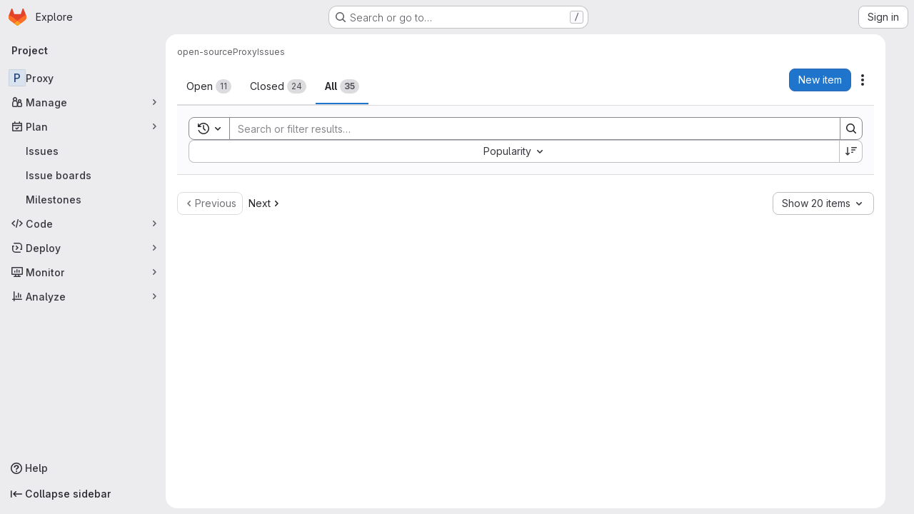

--- FILE ---
content_type: text/javascript; charset=utf-8
request_url: https://gitlab.metager.de/assets/webpack/commons-pages.admin.topics.edit-pages.admin.topics.new-pages.groups.issues-pages.groups.milestones.e-397f42c9.a0810831.chunk.js
body_size: 10173
content:
(this.webpackJsonp=this.webpackJsonp||[]).push([["commons-pages.admin.topics.edit-pages.admin.topics.new-pages.groups.issues-pages.groups.milestones.e-397f42c9"],{FVJN:function(t,e,n){"use strict";n.d(e,"a",(function(){return y}));n("B++/"),n("z6RN"),n("47t/");var s=n("oCX2"),i=n("Jn9D"),o=n("NmEs"),r=n("G3fq"),a=n.n(r),l=(n("3UXl"),n("iyoE"),n("ZzK0"),n("BzOf"),n("aFm2"),n("R9qC"),n("UezY"),n("hG7+"),n("ClPU")),c=n.n(l),u=n("EmJ/"),d=n.n(u),h=(n("d8P8"),n("O4Ih")),f=n("0AwG"),g=n("/lV4"),p=n("vR0m");n("v2fZ");class m{constructor(t){this.data=t,this.columnWidths=[],this.rows=[],this.tableFound=this.parseTable()}isTable(){return this.tableFound}convertToTableMarkdown(){var t=this;this.calculateColumnWidths();const e=this.rows.map((function(e){return`| ${e.map((function(e,n){return t.formatColumn(e,n)})).join(" | ")} |`}));return e.splice(1,0,this.generateHeaderBreak()),e.join("\n")}parseTable(){if(!this.data.types.includes("text/html")||!this.data.types.includes("text/plain"))return!1;const t=this.data.getData("text/html");this.doc=(new DOMParser).parseFromString(t,"text/html");if(1!==this.doc.querySelectorAll("table:not(.diff-wrap-lines)").length)return!1;const e=this.data.getData("text/plain").trim().split(/[\n\u0085\u2028\u2029]|\r\n?/g);return this.doc.querySelectorAll("tr").length===e.length&&(this.rows=e.map((function(t){return t.split("\t")})),this.normalizeRows(),!!this.columnCountsMatch())}normalizeRows(){const t=this.rows.map((function(t){return t.length})),e=Math.max(...t);this.rows.forEach((function(t){for(;t.length<e;)t.push("")}))}calculateColumnWidths(){var t=this;this.columnWidths=this.rows[0].map((function(e,n){return function(t,e){return Math.max(...t.map((function(t){return t[e].length})))}(t.rows,n)}))}columnCountsMatch(){const t=this.rows[0].length;let e=0;return this.doc.querySelectorAll("table tr").forEach((function(t){e=Math.max(t.cells.length,e)})),t===e}formatColumn(t,e){return t+Array(this.columnWidths[e]-t.length+1).join(" ")}generateHeaderBreak(){var t=this;return`|${this.columnWidths.map((function(e,n){return Array(t.columnWidths[n]+3).join("-")})).join("|")}|`}}var v=n("2ibD"),b=n("Qhxq");async function x(t,e){const n=await Object(p.a)(e);return n?`${t}{width=${n.width} height=${n.height}}`:t}function w(t,e={parallelUploads:2}){var n;const s=Object(o.N)("paperclip","div-dropzone-icon s24"),i=t.find(".attaching-file-message"),r=t.find(".button-cancel-uploading-files"),l=t.find(".retry-uploading-link"),u=t.find(".uploading-progress"),p=t.find(".uploading-error-container"),w=t.find(".uploading-error-message"),S=t.find(".uploading-progress-container"),y=t.data("uploads-path")||window.uploads_path||null,O=gon.max_file_size||10,E=t.find(".js-gfm-input");let j,M,k,C,T,z;E.wrap('<div class="div-dropzone"></div>');const D=E.closest(".md-area"),R=t.find(".div-dropzone");if(R.parent().addClass("div-dropzone-wrapper"),R.append('<div class="div-dropzone-hover"></div>'),R.find(".div-dropzone-hover").append(s),!y)return R.addClass("js-invalid-dropzone"),null;E.on("paste",(function(t){return j(t)}));const A=R.dropzone({url:y,dictDefaultMessage:"",clickable:null===(n=t.get(0).querySelector('[data-button-type="attach-file"]'))||void 0===n||n,paramName:"file",maxFilesize:O,uploadMultiple:!1,headers:b.a.headers,previewContainer:!1,...e,dragover:function(){D.addClass("is-dropzone-hover"),t.find(".div-dropzone-hover").css("opacity",.7)},dragleave:function(){D.removeClass("is-dropzone-hover"),t.find(".div-dropzone-hover").css("opacity",0)},drop:function(){D.removeClass("is-dropzone-hover"),t.find(".div-dropzone-hover").css("opacity",0),E.focus()},async success(t,e){const n=this.getQueuedFiles().length+this.getUploadingFiles().length>=1;k(e.link.url,t.size);const s=await x(e.link.markdown,t);M(s,n)},error:function(t,e=Object(g.a)("Attaching the file failed."),n){const s=(i=e||n.responseText)&&"string"!=typeof i?i.message:i;var i;p.removeClass("hide"),w.html(s),r.addClass("hide")},totaluploadprogress(t){C(this.files,i),u.text(Math.round(t)+"%")},sending:function(){p.addClass("hide"),S.removeClass("hide"),r.removeClass("hide")},removedfile:function(){r.addClass("hide"),S.addClass("hide"),p.addClass("hide")},queuecomplete:function(){d()(".dz-preview").remove(),d()(".markdown-area").trigger("input"),S.addClass("hide"),r.addClass("hide")}}),F=d()(A[0]).children("textarea");r.on("click",(function(t){t.preventDefault(),t.stopPropagation(),c.a.forElement(R.get(0)).removeAllFiles(!0)})),l.on("click",(function(t){const e=c.a.forElement(t.target.closest(".js-main-target-form").querySelector(".div-dropzone")),n=e.files;t.preventDefault(),e.removeAllFiles(!0),n.map((function(t){const n=t;return n.status===c.a.ERROR&&(n.status=void 0,n.accepted=void 0),e.addFile(n)}))})),j=function(t){const e=t.originalEvent,{clipboardData:n}=e;if(n&&n.items){const s=new m(n);if(s.isTable()){t.preventDefault();const e=s.convertToTableMarkdown();M(e)}else if(!z(e)){[...n.files].forEach((function(e){if(-1!==e.type.indexOf("image")){t.preventDefault();const n=246,s=Object(h.b)(e)||"image.png",i=Object(f.C)(s,n);M(`{{${i}}}`),T(e,i)}}))}}},z=function(t){return[...t.clipboardData.items].some((function(t){return"text/plain"===t.type}))},M=function(t,e){let n=t;e&&(n+="\n\n");const s=F.get(0);Object(o.q)(s,n),E.get(0).dispatchEvent(new Event("input")),E.trigger("input")},k=function(e){d()(t).append(`<input type="hidden" name="files[]" value="${a()(e)}">`)};const P=function(){return S.addClass("hide")};function L(t){t.preventDefault(),d()(this).closest(".gfm-form").find(".div-dropzone").click(),E.focus()}T=function(t,e){const n=new FormData;n.append("file",t,e),S.removeClass("hide"),v.a.post(y,n).then((async function({data:n}){const s=await x(n.link.markdown,t);!function(t,e){const n=d()(F),s=n.get(0),i=`{{${t}}}`,r=s.value.indexOf(i);if(-1!==r){const t=r+i.length;s.setSelectionRange(r,t)}Object(o.q)(s,e),n.trigger("change")}(e,s),P()})).catch((function(t){var e;e=t.response.data.message,p.removeClass("hide"),w.html(e),P()}))},C=function(t,e){const n=t.filter((function(t){return"uploading"===t.status||"queued"===t.status})).length,s=Object(g.h)("Attaching a file","Attaching %d files",n);e.text(s+" -")},t.find(".markdown-selector").click(L);const q=t.find(".js-attach-file-button");return q.length&&q.get(0).addEventListener("click",L),R.get(0)?c.a.forElement(R.get(0)):null}c.a.autoDiscover=!1;var S=n("tXF7");class y{constructor(t,e={},n=!1,s={}){var o;this.form=t,this.textarea=this.form.find("textarea.js-gfm-input"),this.enableGFM={...i.b,...e},this.isManuallyResizing=!1,[this.textareaElement]=this.textarea,this.handleFocus=this.handleFocus.bind(this),this.handleBlur=this.handleBlur.bind(this),this.handleManualResize=this.handleManualResize.bind(this),this.handleManualResizeUp=this.handleManualResizeUp.bind(this);const r=y.getDataSources(s);this.filterEnabledGFM(r),this.destroy(),this.setupForm(r,n),this.form.data("glForm",this),null!==(o=this.textarea[0])&&void 0!==o&&null!==(o=o.closest(".js-editor"))&&void 0!==o&&null!==(o=o.dataset)&&void 0!==o&&o.gfmEditorMinHeight&&(this.textarea[0].style.minHeight=this.textarea[0].closest(".js-editor").dataset.gfmEditorMinHeight)}static getDataSources(t){return Object.keys(t).length>0?t:gl.GfmAutoComplete&&gl.GfmAutoComplete.dataSources||{}}filterEnabledGFM(t){for(const[e,n]of Object.entries(this.enableGFM))n&&"emojis"!==e&&!t[Object(i.c)(e)]&&(this.enableGFM[e]=!1)}destroy(){var t,e;this.clearEventListeners(),this.resizeObserver&&(this.resizeObserver.disconnect(),this.resizeObserver=null),null===(t=this.autoComplete)||void 0===t||t.destroy(),null===(e=this.formDropzone)||void 0===e||e.destroy(),this.form.data("glForm",null)}setupForm(t,e=!1){const n=this.form.is(":not(.gfm-form)")||e;this.form.removeClass("js-new-note-form"),n&&this.initializeNewForm(t),this.addEventListeners(),Object(S.b)(this.form),this.form.show(),!0===this.textarea.data("autofocus")&&this.textarea.focus()}initializeNewForm(t){this.form.find(".div-dropzone").remove(),this.form.addClass("gfm-form"),Object(o.i)(this.form.find(".js-note-text"),this.form.find(".js-comment-button, .js-note-new-discussion")),this.autoComplete=new i.a(t),this.autoComplete.setup(this.form.find(".js-gfm-input"),this.enableGFM),this.formDropzone=w(this.form,{parallelUploads:1}),this.form.is(":not(.js-no-autosize)")&&Object(s.a)(this.textarea)}updateAutocompleteDataSources(t){this.autoComplete&&this.autoComplete.updateDataSources(t)}clearEventListeners(){this.textarea.off("focus"),this.textarea.off("blur"),this.textarea.off("mousedown"),Object(S.d)(this.form)}addEventListeners(){this.textarea.on("focus",this.handleFocus),this.textarea.on("blur",this.handleBlur),this.textarea.on("mousedown",this.handleManualResize)}handleFocus(){this.textarea.closest(".md-area").addClass("is-focused")}handleBlur(){this.textarea.closest(".md-area").removeClass("is-focused")}handleManualResize(t){const e=this.textarea.closest(".md-area textarea")[0].getBoundingClientRect(),n=t.clientX,s=t.clientY;n>=e.right-16&&n<=e.right&&s>=e.bottom-16&&s<=e.bottom&&(this.isManuallyResizing=!0,this.textarea[0].style.minHeight=null,this.textarea[0].closest(".js-editor").dataset.gfmEditorMinHeight=null,this.textarea.on("mouseup",this.handleManualResizeUp))}handleManualResizeUp(){if(this.textarea[0]){const t=this.textarea[0].offsetHeight+"px";this.textarea[0].style.minHeight=t,this.textarea[0].closest(".js-editor").dataset.gfmEditorMinHeight=t}this.textarea.off("mouseup")}get supportsQuickActions(){return Boolean(this.textarea.data("supports-quick-actions"))}}},O4Ih:function(t,e,n){"use strict";n.d(e,"b",(function(){return i})),n.d(e,"d",(function(){return o})),n.d(e,"c",(function(){return r}));n("3UXl"),n("iyoE");var s=n("GuZl");e.a=function(t,e){const n=document.querySelector(t),s=document.querySelector(e);if(!n||!s)return;const i=n.closest("form");n.addEventListener("click",(function(){s.click()})),s.addEventListener("change",(function(){i.querySelector(".js-filename").textContent=s.value.replace(/^.*[\\\/]/,"")}))};const i=function(t){let e;return t&&(e=t.name),e},o=function(t){const e=t.name?t.name:"image.png";return s.i.test(e)?e:"image.png"},r=function(t,e){const n=t.split("."),s=("."+n[n.length-1]).toLowerCase();return e.map((function(t){return t.toLowerCase()})).includes(s)}},tXF7:function(t,e,n){"use strict";n.d(e,"c",(function(){return S})),n.d(e,"g",(function(){return y})),n.d(e,"b",(function(){return R})),n.d(e,"a",(function(){return A})),n.d(e,"d",(function(){return F})),n.d(e,"f",(function(){return P})),n.d(e,"e",(function(){return L}));n("v2fZ"),n("LdIe"),n("z6RN"),n("PTOk"),n("3UXl"),n("iyoE"),n("ZzK0"),n("BzOf"),n("B++/"),n("47t/");var s=n("EmJ/"),i=n.n(s),o=n("v+Mp"),r=n("NmEs"),a=n("2ibD"),l=n("3twG");const c=["**","`","_","~~"],u=/^((\s{0,3}-+\s*-+\s*-+\s*[\s-]*)|(\s{0,3}\*+\s*\*+\s*\*+\s*[\s*]*))$/,d=/^(?<indent>\s+)(?<content>.)?/,h=/^(?<indent>\s*)(?<leader>((?<isUl>[*+-])|(?<isOl>\d+\.))( \[([xX~\s])\])?\s)(?<content>.)?/,f=/^\s{0,3}>\s?/;let g=!1;function p(t,e){return t.substring(e.selectionStart,e.selectionEnd)}function m(t,e){return`${t}\n${e}\n${t}`}function v(t,e){const n=function(t,e){return t.substring(Math.max(0,e.selectionStart-1),e.selectionStart)}(t,e),s=function(t,e){return t.substring(e.selectionEnd,Math.min(e.selectionEnd+1,t.length))}(t,e);return{"[":"]","(":")"}[n]===s}function b(t){const e=t.value,{selectionStart:n,selectionEnd:s}=t;let i="\n"===e[n]?n-1:n;i=e.lastIndexOf("\n",i)+1;let o=s===n?s:s-1;o=e.indexOf("\n",o),o<0&&(o=e.length);return{lines:e.substring(i,o).split("\n"),selectionStart:n,selectionEnd:s,startPos:i,endPos:o}}function x(t,e,n,s,i,o){let r=Math.max(s,e+i),a=Math.max(s,n+o);e===n?a=r:e===s&&(r=s),t.setSelectionRange(r,a)}function w(t){return{start:{row:(e=t.getSelection()).startLineNumber,column:e.startColumn},end:{row:e.endLineNumber,column:e.endColumn}};var e}function S({textArea:t,text:e,tag:n,cursorOffset:s,blockTag:i,selected:o="",wrap:a,select:u,editor:d}){var h;if(!n&&!i&&!o)return;let g=!1,p=!1,v=!1;const b=(o=null!==(h=function(t,e){if(!t||!e||!c.includes(e))return;const n=t.value.substring(t.selectionStart,t.selectionEnd);if(n.startsWith(e)&&n.endsWith(e))return;const s=Math.max(t.selectionStart-e.length,0),i=Math.min(t.selectionEnd+e.length,t.value.length),o=t.value.substring(s,i);return o.startsWith(e)&&o.endsWith(e)&&(t.selectionStart=s,t.selectionEnd=i),t.value.substring(t.selectionStart,t.selectionEnd)}(t,n))&&void 0!==h?h:o).length,{selectionStart:x,selectionEnd:S}=t||{};let y,O,E,j;if(o=o.toString(),d){const t=w(d);y=t.start,O=t.end}"[{text}](url)"===n&&Object(l.A)(o)&&(n="[text]({text})",u="text"),0===o.indexOf("\n")&&(p=!0,o=o.replace(/\n+/,"")),t?t.selectionEnd-t.selectionStart>o.replace(/\n$/,"").length&&(g=!0,o=o.replace(/\n$/,"")):d&&y.row!==O.row&&(g=!0,o=o.replace(/\n$/,""));const M=o.split("\n");d&&!a?(E=d.getValue().split("\n")[y.row],/^\s*$/.test(E)&&(v=!0)):t&&!a&&(E=t.value.substr(0,t.selectionStart).lastIndexOf("\n"),/^\s*$/.test(t.value.substring(E,t.selectionStart))&&(v=!0));const k=t&&0===t.selectionStart||d&&0===y.column&&0===y.row,C=a||v||k?"":"\n",{shouldUseSelectedWithoutTags:T,removeTagFromLine:z,shouldRemoveTagFromLine:D,getSelectedWithoutTags:R,shouldPreserveTextAreaSelection:A}=function({selected:t,tag:e,selectedSplit:n}){if("> "===e){const s=n.every((function(t){return f.test(t)}));return{getSelectedWithoutTags:function(){return t.slice(t.match(f)[0].length,t.length)},shouldUseSelectedWithoutTags:f.test(t),removeTagFromLine:function(t){return t.replace(f,"")},shouldRemoveTagFromLine:function(){return s},shouldPreserveTextAreaSelection:c.includes(e)&&t.length>0}}return{getSelectedWithoutTags:function(){return t.slice(e.length,t.length-e.length)},shouldUseSelectedWithoutTags:t.length>=2*e.length&&t.startsWith(e)&&t.endsWith(e)&&c.includes(e),removeTagFromLine:function(t){return t.replace(e,"")},shouldRemoveTagFromLine:function(t){return 0===t.indexOf(e)},shouldPreserveTextAreaSelection:c.includes(e)&&t.length>0}}({selected:o,tag:n,selectedSplit:M});if(j=M.length>1&&(!a||null!=i&&""!==i)?null!=i&&""!==i?d?function(t,e,n,s){const i=t.split("\n"),o=w(s);if(i[o.start.row-1]===e&&i[o.end.row+1]===e){if(null!==e){const t=i[o.end.row+1],e=new Range(i[o.start.row-1],0,o.end.row+1,t.length);s.getSelection().setSelectionRange(e)}return n}return m(e,n)}(e,i,o,d):function(t,e,n,s){return function(t,e){let n=t.substring(0,e.selectionStart);n=n.split("\n");const s=n[n.length-2];return void 0===s?"":s}(t,e)===n&&function(t,e){let n=t.substring(e.selectionEnd);return n=n.replace(/^\n/,""),n=n.split("\n"),n[0]}(t,e)===n?(null!=n&&(e.selectionStart=e.selectionStart-(n.length+1),e.selectionEnd=e.selectionEnd+(n.length+1)),s):m(n,s)}(e,t,i,o):M.map((function(t){return n.indexOf("{text}")>-1?n.replace("{text}",t):D(t)?z(t):String(n)+t})).join("\n"):n.indexOf("{text}")>-1?n.replace("{text}",(function(){return o.replace(/\\n/g,"\n").replace(/%br/g,"\\n")})):T?R():`${C}${n}${o}${a?n:""}`,p&&(j="\n"+j),g&&(j+="\n"),d?d.replaceSelectedText(j,u):Object(r.q)(t,j),A){const e=j.length-b;t.setSelectionRange(x,S+e)}else!function({textArea:t,tag:e,cursorOffset:n,positionBetweenTags:s,removedLastNewLine:i,select:o,editor:r,editorSelectionStart:a,editorSelectionEnd:l}){let c;if(!t||t.setSelectionRange){if(o&&o.length>0){if(t){const n=t.selectionStart-(e.length-e.indexOf(o)),s=n+o.length;return t.setSelectionRange(n,s)}if(r)return void r.selectWithinSelection(o,e)}if(t){if(t.selectionStart===t.selectionEnd)c=s?t.selectionStart-e.length:t.selectionStart,i&&(c-=1),n&&(c-=n),t.setSelectionRange(c,c)}else r&&a.row===l.row&&s&&r.moveCursor(-1*e.length)}}({textArea:t,tag:n.replace("{text}",o),cursorOffset:s,positionBetweenTags:a&&0===o.length,removedLastNewLine:g,select:u,editor:d,editorSelectionStart:y,editorSelectionEnd:O})}function y({textArea:t,tag:e,cursorOffset:n,blockTag:s,wrap:o,select:r,tagContent:a,replaceText:l=!1}){const c=i()(t);t=c.get(0);const u=c.val(),d=l?"":p(u,t)||a;t.focus(),S({textArea:t,text:u,tag:e,cursorOffset:n,blockTag:s,selected:d,wrap:o,select:r}),t.click()}function O(t,e){return function(t){return!("Enter"!==t.key||t.altKey||t.ctrlKey||t.metaKey||t.shiftKey)}(t)&&e.selectionStart===e.selectionEnd&&!g}function E(t,e){const{indent:n,leader:s}=t.groups,[,i=""]=s.split(".");return`${n}${e}.${i}`}function j(t,e,n){const{indent:s}=e.groups,{lines:i,startPos:o,endPos:a}=function(t,e){const{selectionEnd:n,value:s}=t,i=s.indexOf("\n",n);if(-1===i)return{lines:[],startPos:-1,endPos:-1};const o=s.substring(i),r=[],a=i+1;let l=a;for(const t of o.replace(/^\n/,"").split("\n")){if(!e(t))break;r.push(t),l+=t.length+1}return{lines:r,startPos:a,endPos:l-1}}(t,(function(t){var e;const n=t.match(h),{indent:i,isOl:o}=null!==(e=null==n?void 0:n.groups)&&void 0!==e?e:{};return o&&i===s}));!function({textArea:t,lines:e,startPos:n,endPos:s,from:i}){if(0===e.length)return;const o=[],{selectionStart:a,selectionEnd:l}=t;let c=i;e.forEach((function(t){const e=t.match(h),n=t.slice(e.groups.leader.length+e.groups.indent.length),s=E(e,c)+n;o.push(s),c+=1})),t.focus(),t.setSelectionRange(n,s);const u=o.join("\n");Object(r.q)(t,u),t.setSelectionRange(a,l)}({textArea:t,lines:i,startPos:o,endPos:a,from:n})}function M(t,e){if(!gon.markdown_automatic_lists)return;if(!O(t,e))return;const n=b(e),s=n.lines[0],i=s.match(h);if(i){const{leader:o,indent:r,content:a,isOl:l}=i.groups,c=!a,d=o.length+r.length;if(n.selectionStart-n.startPos<d)return;if(c)return e.selectionStart=e.selectionStart-i[0].length,void j(e,i,1);let h;if(l){const t=function({groups:{leader:t}}){return parseInt(t,10)}(i)+1;h=E(i,t),j(e,i,t+1)}else{if(s.match(u))return;h=`${r}${o}`}h=h.replace(/\[[x~]\]/i,"[ ]"),t.preventDefault(),y({tag:h,textArea:e,blockTag:"",wrap:!1,select:"",tagContent:""})}}function k(t){var e,n;const s=this;null!==(e=(n=i()(s)).atwho)&&void 0!==e&&e.call(n,"isSelecting")||(M(t,s),t.isDefaultPrevented()||function(t,e){if(!gon.markdown_maintain_indentation)return;if(!O(t,e))return;const n=b(e),s=n.lines[0].match(d);if(!s)return;const{indent:i,content:o}=s.groups;n.selectionStart-n.startPos<i.length||(o?(t.preventDefault(),y({tag:i,textArea:e,blockTag:"",wrap:!1,select:"",tagContent:""})):e.selectionStart-=s[0].length)}(t,s),function(t,e){if(!gon.markdown_surround_selection)return;if(t.metaKey||t.ctrlKey)return;if(e.selectionStart===e.selectionEnd)return;const n={"*":"**{text}**",_:"_{text}_","`":"`{text}`","'":"'{text}'",'"':'"{text}"',"[":"[{text}]","{":"{{text}}","(":"({text})","<":"<{text}>"}[t.key];n&&(t.preventDefault(),y({tag:n,textArea:e,blockTag:"",wrap:!0,select:"",tagContent:""}))}(t,s))}function C(){g=!0}function T(){g=!1}function z(t){!function(t){const e=t.target;if(e.selectionStart===e.selectionEnd)return;const n=e.value;if(v(n,e))return;if(!t.clipboardData)return;let s=t.clipboardData.getData("text");if(s&&(s=s.trim(),Object(l.A)(s))){t.preventDefault(),t.stopImmediatePropagation();const i=`[${p(n,e)}](${s})`;Object(r.q)(e,i)}}(null!=t&&t.originalEvent?t.originalEvent:t)}function D(t){const e=t.closest(".md-area").find("textarea");if(e.length)switch(t.data("mdCommand")){case"indentLines":!function(t){const e=t.get(0),{lines:n,selectionStart:s,selectionEnd:i,startPos:o,endPos:a}=b(e),l=[];let c=0;e.focus(),e.setSelectionRange(o,a),n.forEach((function(t){t=" ".repeat(2)+t,c+=2,l.push(t)}));const u=l.join("\n");Object(r.q)(e,u),x(e,s,i,o,2,c)}(e);break;case"outdentLines":!function(t){const e=t.get(0),{lines:n,selectionStart:s,selectionEnd:i,startPos:o,endPos:a}=b(e),l=[];let c=0,u=-1,d=0;e.focus(),e.setSelectionRange(o,a),n.forEach((function(t){if(d=0,t.length>0){for(;d<2&&" "===t[d];)d+=1;d>0&&(t=t.slice(d),c+=d)}-1===u&&(u=d),l.push(t)}));const h=l.join("\n");c>0&&Object(r.q)(e,h),x(e,s,i,o,-u,-c)}(e);break;default:return y({textArea:e,tag:t.data("mdTag"),cursorOffset:t.data("mdCursorOffset"),blockTag:t.data("mdBlock"),wrap:!t.data("mdPrepend"),select:t.data("mdSelect"),tagContent:t.attr("data-md-tag-content")})}}function R(t){i()(".markdown-area",t).on("keydown",k).on("compositionstart",C).on("compositionend",T).on("paste",z).each((function(){o.default.initMarkdownEditorShortcuts(i()(this),D)}));return i()(t).off("click",".js-md").on("click",".js-md",(function(){return D(i()(this))}))}function A(t){i()(".js-md").off("click").on("click",(function(e){const{mdTag:n,mdBlock:s,mdPrepend:o,mdSelect:r}=i()(e.currentTarget).data();S({tag:n,blockTag:s,wrap:!o,select:r,selected:t.getSelectedText(),text:t.getValue(),editor:t}),t.focus()}))}function F(t){return i()(".markdown-area",t).off("keydown",k).off("compositionstart",C).off("compositionend",T).off("paste",z).each((function(){o.default.removeMarkdownEditorShortcuts(i()(this))})),i()(".js-md",t).off("click")}const P=async function(t,e=""){const{lines:n,startPos:s}=b(t);if(n>0)return null;const i=n[0];if(!/!\[.+?\]\(.+?\)/.test(i))return null;const o=t.selectionStart-s,r=i.substring(0,o).lastIndexOf("!"),l=i.substring(o).indexOf(")");if(r>=0&&l>=0){const t=i.substring(r,o+l+1),{data:n}=await a.a.post(e,{text:t}),s=(new DOMParser).parseFromString(n.body,"text/html").body.querySelector("a").getAttribute("href");if(s){const e=s.substring(s.lastIndexOf("/")+1);return{imageMarkdown:t,imageURL:s,filename:e}}}return null},L=function(t){var e;const n=Math.max(2,(null===(e=t.match(/```+/g))||void 0===e||null===(e=e.sort((function(t,e){return e.length-t.length}))[0])||void 0===e?void 0:e.length)||0)+1;return"`".repeat(n)}},"v+Mp":function(t,e,n){"use strict";n.r(e),n.d(e,"LOCAL_MOUSETRAP_DATA_KEY",(function(){return v})),n.d(e,"default",(function(){return x}));var s=n("8Doe"),i=n.n(s),o=(n("B++/"),n("z6RN"),n("47t/"),n("Tznw"),n("IYH6"),n("6yen"),n("OeRx"),n("l/dT"),n("RqS2"),n("Zy7a"),n("cjZU"),n("OAhk"),n("X42P"),n("mHhP"),n("fn0I"),n("UB/6"),n("imhG"),n("dHQd"),n("yoDG"),n("KeS/"),n("tWNI"),n("8d6S"),n("VwWG"),n("IYHS"),n("rIA9"),n("MViX"),n("zglm"),n("GDOA"),n("hlbI"),n("a0mT"),n("u3H1"),n("ta8/"),n("IKCR"),n("nmTw"),n("W2kU"),n("58fc"),n("7dtT"),n("Rhav"),n("uhEP"),n("eppl"),n("ZzK0"),n("BzOf"),n("EmJ/")),r=n.n(o),a=n("ewH8"),l=n("ygVz"),c=n("C83f"),u=n("O6Bj"),d=n("NmEs"),h=n("1OWu"),f=n("yQ8t"),g=n("3twG"),p=n("d08M"),m=n("wQDE");const v="local-mousetrap-instance";function b(t){const e=t.closest(".md-area").find(".js-md"),n=new Map;return e.each((function(){const t=r()(this),e=t.data("md-shortcuts");null!=e&&e.length&&n.set(t,e)})),n}class x{constructor(){var t;this.extensions=new Map,this.onToggleHelp=this.onToggleHelp.bind(this),this.helpModalElement=null,this.helpModalVueInstance=null,this.addAll([[p.Bb,this.onToggleHelp],[p.xb,x.focusSearchFile],[p.wb,x.focusSearch],[p.f,this.focusFilter.bind(this)],[p.Db,x.onTogglePerfBar],[p.H,x.hideAppearingContent],[p.zb,x.onToggleCanary],[p.h,function(){return Object(f.a)(".brand-logo")}],[p.G,function(){return Object(f.a)(".shortcuts-todos")}],[p.g,function(){return Object(f.a)(".dashboard-shortcuts-activity")}],[p.B,function(){return Object(f.a)(".dashboard-shortcuts-issues")}],[p.C,function(){return Object(f.a)(".dashboard-shortcuts-merge_requests, .js-merge-request-dashboard-shortcut")}],[p.E,function(){return Object(f.a)(".dashboard-shortcuts-review_requests, .js-merge-request-dashboard-shortcut")}],[p.D,function(){return Object(f.a)(".dashboard-shortcuts-projects")}],[p.A,function(){return Object(f.a)(".dashboard-shortcuts-groups")}],[p.i,function(){return Object(f.a)(".dashboard-shortcuts-milestones")}],[p.F,function(){return Object(f.a)(".dashboard-shortcuts-snippets")}],[p.Cb,x.toggleMarkdownPreview],[p.b,x.focusDuoChat]]),Object(u.c)((function(t,e,n){return!Object(p.Hb)(p.Cb).includes(n)&&void 0})),null!==(t=gon)&&void 0!==t&&null!==(t=t.features)&&void 0!==t&&t.findAndReplace&&(this.add(p.d,x.toggleFindAndReplaceBar),Object(u.c)((function(t,e,n){return!Object(p.Hb)(p.d).includes(n)&&void 0}))),r()(document).on("click",".js-shortcuts-modal-trigger",this.onToggleHelp),Object(m.b)()&&Object(m.a)(),this.filterSelectors=["input[type=search]:not(#diff-tree-search)",".gl-filtered-search-term-input",".filtered-search"]}addExtension(t,e=[],n=new Set){n.add(t);let s=this.extensions.get(t);if(!s){for(const e of null!==(i=t.dependencies)&&void 0!==i?i:[]){var i;n.has(e)||e===x||(n.add(e),this.addExtension(e,[],n))}s=new t(this,...e),this.extensions.set(t,s)}return n.delete(t),s}add(t,e){u.b.bind(Object(p.Hb)(t),e)}addAll(t){var e=this;t.forEach((function(t){return e.add(...t)}))}onToggleHelp(t){var e=this;null!=t&&t.preventDefault&&t.preventDefault(),this.helpModalElement&&this.helpModalVueInstance?(this.helpModalVueInstance.$destroy(),this.helpModalElement.remove(),this.helpModalElement=null,this.helpModalVueInstance=null):(this.helpModalElement=document.createElement("div"),document.body.append(this.helpModalElement),this.helpModalVueInstance=new a.default({el:this.helpModalElement,components:{ShortcutsHelp:function(){return Promise.all([n.e("ae2f3fdc"),n.e("0f9ea0c3"),n.e("db3a0cea")]).then(n.bind(null,"exIq"))}},render:function(t){return t("shortcuts-help",{on:{hidden:e.onToggleHelp}})}}))}static onTogglePerfBar(t){t.preventDefault();Object(d.H)(Object(d.j)("perf_bar_enabled"))?Object(d.M)("perf_bar_enabled","false",{path:"/"}):Object(d.M)("perf_bar_enabled","true",{path:"/"}),Object(g.G)()}static onToggleCanary(t){t.preventDefault();const e=Object(d.H)(Object(d.j)("gitlab_canary"));Object(d.M)("gitlab_canary",(!e).toString(),{expires:365,path:"/"}),Object(g.G)()}static toggleMarkdownPreview(t){r()(document).triggerHandler("markdown-preview:toggle",[t])}static toggleFindAndReplaceBar(t){r()(document).triggerHandler("markdown-editor:find-and-replace",[t])}focusFilter(t){const e=document.querySelectorAll(this.filterSelectors.join(",")),n=Array.from(e).find((function(t){return t.offsetParent}));null==n||n.focus(),t.preventDefault()}static focusSearch(t){var e;null===(e=document.querySelector("#super-sidebar-search"))||void 0===e||e.click(),l.a.trackEvent("press_keyboard_shortcut_to_activate_command_palette"),t.preventDefault&&t.preventDefault()}static async focusSearchFile(t){var e,n;if(!/^projects:/.test(document.body.dataset.page))return;null!=t&&t.key&&l.a.trackEvent(c.f),null==t||t.preventDefault(),null===(e=document.querySelector("#super-sidebar-search"))||void 0===e||e.click();const s=await Object(h.n)("#super-sidebar-search-modal #search");if(!s)return;const i=null===(n=document.querySelector(".js-repo-breadcrumbs"))||void 0===n?void 0:n.dataset.currentPath;s.value="~"+(i?i+"/":""),s.dispatchEvent(new Event("input"))}static hideAppearingContent(t){document.querySelectorAll(".tooltip, .popover").forEach((function(t){t.style.display="none"})),t.preventDefault&&t.preventDefault()}static focusDuoChat(t){var e;null===(e=document.querySelector(".js-tanuki-bot-chat-toggle"))||void 0===e||e.click(),t.preventDefault&&t.preventDefault()}static initMarkdownEditorShortcuts(t,e){const n=b(t),s=new u.b(t[0]);t.data(v,s),n.forEach((function(t,n){s.bind(t,(function(t){t.preventDefault(),e(n)}))}));const o=i()([...n.values()]),r=u.b.prototype.stopCallback;s.stopCallback=function(t,e,n){return!o.includes(n)&&r.call(this,t,e,n)}}static removeMarkdownEditorShortcuts(t){const e=t.data(v);e&&b(t).forEach((function(t){e.unbind(t)}))}}},vR0m:function(t,e,n){"use strict";n.d(e,"a",(function(){return c}));n("3UXl"),n("iyoE"),n("E7T3"),n("lFMf"),n("gOHk"),n("c9hT");class s{constructor(t,e){this.x=t,this.y=e}eq(t,e){return this.x===t&&this.y===e}neq(t,e){return this.x!==t||this.y!==e}gte(t,e){return this.x>=t&&this.y>=e}gt(t,e){return this.x>t&&this.y>e}lte(t,e){return this.x<=t&&this.y<=e}lt(t,e){return this.x<t&&this.y<e}map(t){return new s(t(this.x),t(this.y))}mul(t){return new s(this.x*t,this.y*t)}div(t){return new s(this.x/t,this.y/t)}add(t,e){return new s(this.x+t,this.y+e)}sub(t,e){return new s(this.x-t,this.y-e)}round(){return new s(Math.round(this.x),Math.round(this.y))}floor(){return new s(Math.floor(this.x),Math.floor(this.y))}ceil(){return new s(Math.ceil(this.x),Math.ceil(this.y))}toSize(){return{width:this.x,height:this.y}}}var i=function(t,e){return new s(t,e)};const o={width:900,height:600},r=function(t){const e=t.split("").map((function(t){return t.charCodeAt(0)}));return(e[0]<<24)+(e[1]<<16)+(e[2]<<8)+e[3]},a=function(t){const e=atob(t.split(",")[1]).split("IDAT")[0],n=function(t){const e=t.indexOf("pHYs");if(-1===e)return null;const n=t.substring(e+4,e+4+9);return 1!==n.charCodeAt(8)?null:i(n.substring(0,4),n.substring(4,8)).map(r).div(39.3701).round()}(e);if(n.lte(72,72))return null;const s=e.substring(0,30).indexOf("IHDR");if(-1===s)return null;const o=e.substring(s+4,s+4+8);return i(o.substring(0,4),o.substring(4,8)).map(r).mul(72).div(Math.max(n.x,n.y)).ceil().toSize()},l=async function(t){let e=null;if(t.type.startsWith("video/")&&(e=await async function(t){return new Promise((function(e){const n=document.createElement("video");let s;n.preload="metadata";const i=setTimeout((function(){n.removeEventListener("loadedmetadata",s),URL.revokeObjectURL(n.src),e(null)}),50);s=function(){clearTimeout(i),URL.revokeObjectURL(n.src),e({width:n.videoWidth,height:n.videoHeight})},n.addEventListener("loadedmetadata",s,{once:!0}),n.src=URL.createObjectURL(t)}))}(t)),t.type.startsWith("image/")){const n=await function(t){return new Promise((function(e){const n=new FileReader;n.addEventListener("load",(function(t){return e(t.target.result)}),{once:!0}),n.readAsDataURL(t)}))}(t);if("image/png"===t.type)try{const t=a(n);if(t)return t}catch(t){}try{const t=await function(t){return new Promise((function(e,n){const s=new Image;s.addEventListener("load",(function(){e(s)})),s.addEventListener("error",(function(t){n(t)})),s.src=t}))}(n);e={width:t.width,height:t.height}}catch(t){}}return e&&(n=t.name).substring(0,n.lastIndexOf(".")).endsWith("@2x")?{width:Math.ceil(e.width/2),height:Math.ceil(e.height/2)}:e;var n},c=async function(t,e=o){const n=await l(t);return n?function(t,e){const{width:n,height:s}=e;let{width:i,height:o}=t;return i<=0||o<=0?null:(i>n&&(o*=n/i,i=n),o>s&&(i*=s/o,o=s),{width:Math.ceil(i),height:Math.ceil(o)})}(n,e):null}}}]);
//# sourceMappingURL=commons-pages.admin.topics.edit-pages.admin.topics.new-pages.groups.issues-pages.groups.milestones.e-397f42c9.a0810831.chunk.js.map